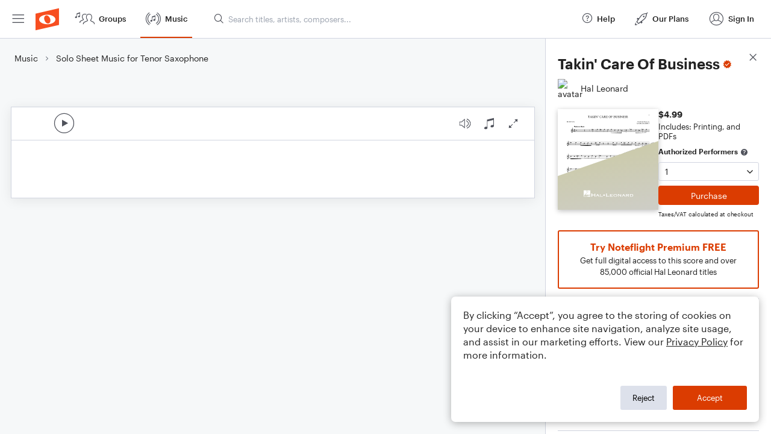

--- FILE ---
content_type: text/html; charset=utf-8
request_url: https://www.noteflight.com/pub_embed/9b7a1fd588708202ec052cced896bc1b?token=eyJhbGciOiJIUzI1NiJ9.eyJkYXRhIjp7InB1Ymxpc2hlZF9zY29yZV9pZCI6IjliN2ExZmQ1ODg3MDgyMDJlYzA1MmNjZWQ4OTZiYzFiIiwicHJldmlldyI6dHJ1ZSwicGVyc29uYWxpemF0aW9uIjpudWxsLCJkaXNhYmxlUHJpbnRpbmciOnRydWV9LCJleHAiOjE3Njg1NjM1MzJ9.XC5Y-Cg0INVLiH584toOnYEHh7kveuY9rHqDc4GY0ps
body_size: 1611
content:
<!DOCTYPE html>
<html lang="en" xml:lang="en" xmlns="http://www.w3.org/1999/xhtml">
  <head>
    <meta content="text/html;charset=UTF-8" http-equiv="content-type" />
    <meta http-equiv="X-UA-Compatible" content="requiresActiveX=true" />

      <meta name="robots" content="noindex,nofollow" />

    <title>
      Noteflight - Online Music Notation Software
    </title>
    <script language="javascript">
      var appConfigJsonB64 = "[base64]"
    </script>
    <script src="https://production-assets.noteflight.com/speedyg/speedyg-12edfd5d5315b0d44538.js"></script>
  </head>
  <body id="appBody">
  <div id="mainPage">
    <div id="embedContainer">
      <iframe id="embedIframe" class="fullSize" allow="autoplay; fullscreen"></iframe>
    </div>
    <div id="svgContainer">
      <div id="svgContainerHeader" class="svgContainerHeader" role="navigation" aria-label="svgContainerHeade">
        <div class="svgContainerHeaderInner" role="toolbar" aria-orientation="horizontal">
          <div class="headerPaletteLeft">
            <button
              id="playButton"
              class="unstyled paletteButton playCircle"
              aria-label="Play">
            </button>
          </div>
          <div class="headerPaletteRight">
            <button
              id="playbackButton"
              class="unstyled paletteButton playback"
              aria-label="Playback">
            </button>
            <button
              id="scoreButton"
              class="unstyled paletteButton notes"
              aria-label="Score">
            </button>
            <div id="printButtonContainer" class="hidden">
              <button
                id="printButton"
                class="unstyled paletteButton printSimple"
                aria-label="Print PDF Sample"
                aria-disabled="true">
              </button>
            </div>
            <button
              id="fullScreenButton"
              class="unstyled paletteButton"
              aria-label="Full Screen">
            </button>
          </div>
        </div>
      </div>
      <div id="pagesContainer" class="pagesContainer" role="main">
        <div id="pageTurnerBack" class="performUI performPageTurner back"></div>
        <div id="pageTurnerForward" class="performUI performPageTurner forward"></div>
      </div>
      <div id="spinner" class="hidden">
        <div id="spinner" class="overlay">
          <div class="spinnerContainer">
            <div class="spinner">
            </div>
            <div id="overlayCaption" class="overlayCaption"></div>
          </div>
        </div>
      </div>
    </div>
  </div>
</body>

</html>


--- FILE ---
content_type: text/javascript
request_url: https://production-assets.noteflight.com/client/js/1659.7c39936ba5b5e4af9a8a.js
body_size: 2267
content:
"use strict";(self.webpackChunkfrontend=self.webpackChunkfrontend||[]).push([[1659],{1659:(e,r,t)=>{t.r(r),t.d(r,{default:()=>$});var n=t(7294),a=t(7441),o=t(7856),l=t.n(o),s=t(8337);const i=new(t.n(s)());i.add("ftp:",null),i.add("mailto:",null);const d={name:"autolink",level:"inline",start:e=>{const r=c(e);if(r)return r.index},tokenizer:e=>{const r=c(e);if(!r)return;let t;return 0===r.index?t=r.raw:1===r.index&&"<"===e.charAt(0)&&">"===e.charAt(r.lastIndex)&&(t=`<${r.raw}>`),t?{type:"link",raw:t,text:r.text,href:r.url,tokens:[{type:"text",raw:r.text,text:r.text}]}:void 0}};function c(e){const r=i.match(e);return r&&r.length?r[0]:null}const h={noteflight:"nf-mark",arrange_me:"nf-arrangeme",metronome:"nf-metronome",whole_note:"nf-note-whole",half_note:"nf-note-half",quarter_note:"nf-note-quarter",eighth_note:"nf-note-8th","8th_note":"nf-note-8th",sixteenth_note:"nf-note-16th","16th_note":"nf-note-16th",whole_rest:"nf-rest-whole",half_rest:"nf-rest-half",quarter_rest:"nf-rest-quarter",eighth_rest:"nf-rest-eighth","8th_rest":"nf-rest-eighth",sixteenth_rest:"nf-rest-16th","16th_rest":"nf-rest-16th",sharp:"nf-sharp",double_sharp:"nf-doublesharp",flat:"nf-flat",double_flat:"nf-doubleflat",natural:"nf-natural","8va":"nf-octaveup","8vb":"nf-octavedown",accelerando:"nf-accelerando",ritardando:"nf-ritardando",segno:"nf-segno",coda:"nf-coda",star:"nf-star",half_star:"nf-star-half"},f={smile:"&#x1F642;",heart:"&#x2764;",heart_eyes:"&#x1F60D;",star_eyes:"&#x1F929;",mind_blown:"&#x1F92F;",love:"&#x1F496;","+1":"&#x1F44D;",clap:"&#x1F44F;",drum:"&#x1F941;",saxophone:"&#x1F3B7;",guitar:"&#x1F3B8;",piano:"&#x1F3B9;",trumpet:"&#x1F3BA;",violin:"&#x1F3BB;",headphones:"&#x1F3A7;",microphone:"&#x1F3A4;",fire:"&#x1F525;",wave:"&#x1F44B;",rock_on:"&#x1F918;",shaka:"&#x1F919;",unicorn:"&#x1F984;",mage:"&#x1F9D9;"},m={name:"nf_icon",level:"inline",start:e=>e.indexOf(":"),tokenizer:e=>{const r=/^:(.+?):/.exec(e);if(!r)return;const t=r[1],n=h[t];if(n)return{type:"nf_icon",raw:r[0],name:t,icon:n};const a=f[t];return a?{type:"nf_icon",raw:r[0],name:t,emoji:a}:void 0},renderer:e=>e.icon?`<i class="nf-icon ${e.icon} leading-4 text-xl align-[-0.2rem]"></i>`:e.emoji};var g=t(4184),u=t.n(g);const x=new a.Th,b={code:(e,r,t)=>x.code(e,r,t),blockquote:e=>`<blockquote class="px-2 text-gray-text dark:text-gray-text-dm my-2 border-l-4 border-gray-border dark:border-gray-border-dm">\n${e}</blockquote>\n`,html(e){let r=e.replace(/<img[^>]*>?/gi,"[Image]");return r=r.replaceAll(/</g,"&lt;").replaceAll(/>/g,"&gt;"),`<span>${r}</span>`},heading:(e,r,t,n)=>`\n        <h${r}\n          id="${n.slug(t)}"\n          class="${u()("font-medium block mb-2 not-first:mt-4",{"text-lg":1===r,"text-md":2===r,"text-base":r>2})}">\n          ${e}\n        </h${r}>\n`,hr:()=>'<hr class="border-gray-border dark:border-gray-border-dm" />',list(e,r,t){const n=r?"ol":"ul";return`<${n}${r&&1!==t?` start="${t}"`:""} class="${u()("ml-6 my-2",r?"list-decimal":"list-disc")}">\n${e}</${n}>\n`},listitem:(e,r,t)=>r?`\n        <li class="list-none -ml-6 flex-h-centered">\n          <i class="nf-icon mx-1 text-lg ${t?"nf-checkbox-check text-blue":"nf-checkbox"}"></i>\n          <span class="font-normal whitespace-normal word-break-word">${e}</span>\n        </li>\n`:`<li class="font-normal whitespace-normal word-break-word">${e}</li>\n`,checkbox:()=>"",paragraph:e=>`<p class="font-normal whitespace-normal word-break-word my-2">${e}</p>\n`,table:(e,r)=>(r&&(r=`<tbody>${r}</tbody>`),`\n      <div class="overflow-x-auto">\n        <table class="table-auto border-collapse">\n          <thead>${e}</thead>\n          ${r}\n        </table>\n      </div>\n`),tablerow:e=>`<tr class="group">${e}</tr>`,tablecell(e,r){const t=r.header?"th":"td";return`<${t}${r.align?` align="${r.align}"`:""} class="${u()("py-1 px-2",{"border-b border-gray-border dark:border-gray-border-dm":r.header,"group-hover:bg-gray-highlight dark:group-hover:bg-gray-highlight-dm":!r.header})}">${e}</${t}>\n`},strong:e=>`<strong class="font-semibold whitespace-normal word-break-word">${e}</strong>`,em:e=>`<em class="font-normal italic whitespace-normal word-break-word">${e}</em>`,codespan:e=>`<code class="font-normal whitespace-normal word-break-word">${e}</code>`,br:()=>x.br(),del:e=>`<del class="font-normal whitespace-normal word-break-word">${e}</del>`,link(e,r,t){if(!e||e.startsWith("ftp:")||e.startsWith("mailto:")||e.startsWith("tel:"))return t;return`\n      <a${r?` title="${r}"`:""} href="${e=encodeURI(e).replace(/%25/g,"%").replace(/^http:\/\//i,"https://")}"\n        class="underline-link font-normal whitespace-normal word-break-word"\n        target="_blank"\n        rel="noopener noreferrer ugc nofollow">${t}</a>`},image:()=>"[Image]"};var p=t(1252);const w={name:"user_tag",level:"inline",start:e=>e.indexOf("@"),tokenizer:e=>{const r=/^@{([^:}]+):([^}]+)}/.exec(e);if(r)return{type:"user_tag",raw:r[0],title:r[1],text:`@${r[1]}`,href:p.ZP.userProfilePath(r[2])}},renderer:e=>`\n      <a title="${e.title}"\n         href="${e.href}"\n         class="underline-link font-normal whitespace-normal word-break-word bg-orange/10 rounded-sm p-[0.1rem]"\n         target="_blank"\n         rel="noopener noreferrer ugc nofollow">${e.text}</a>`};function k(e){return a.TU.use({hooks:{postprocess:e=>l().sanitize(e,{USE_PROFILES:{html:!0},ADD_ATTR:["target"]})},renderer:b,extensions:[m,w,d]}),a.TU.parse(e,{breaks:!0})}const $=n.forwardRef((({markdown:e,className:r},t)=>n.createElement("div",{ref:t,dangerouslySetInnerHTML:{__html:k(e)},className:r})))}}]);
//# sourceMappingURL=http://localhost:5309/sourcemaps/js/1659.7c39936ba5b5e4af9a8a.js.map